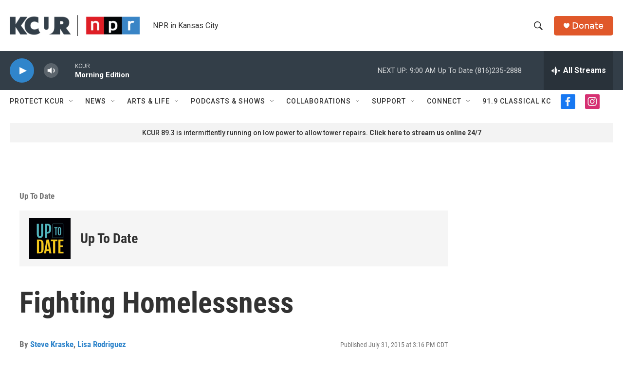

--- FILE ---
content_type: text/html; charset=utf-8
request_url: https://www.google.com/recaptcha/api2/aframe
body_size: 268
content:
<!DOCTYPE HTML><html><head><meta http-equiv="content-type" content="text/html; charset=UTF-8"></head><body><script nonce="Qmq5YoL2jOGWo1zRO7XiUQ">/** Anti-fraud and anti-abuse applications only. See google.com/recaptcha */ try{var clients={'sodar':'https://pagead2.googlesyndication.com/pagead/sodar?'};window.addEventListener("message",function(a){try{if(a.source===window.parent){var b=JSON.parse(a.data);var c=clients[b['id']];if(c){var d=document.createElement('img');d.src=c+b['params']+'&rc='+(localStorage.getItem("rc::a")?sessionStorage.getItem("rc::b"):"");window.document.body.appendChild(d);sessionStorage.setItem("rc::e",parseInt(sessionStorage.getItem("rc::e")||0)+1);localStorage.setItem("rc::h",'1763121821288');}}}catch(b){}});window.parent.postMessage("_grecaptcha_ready", "*");}catch(b){}</script></body></html>